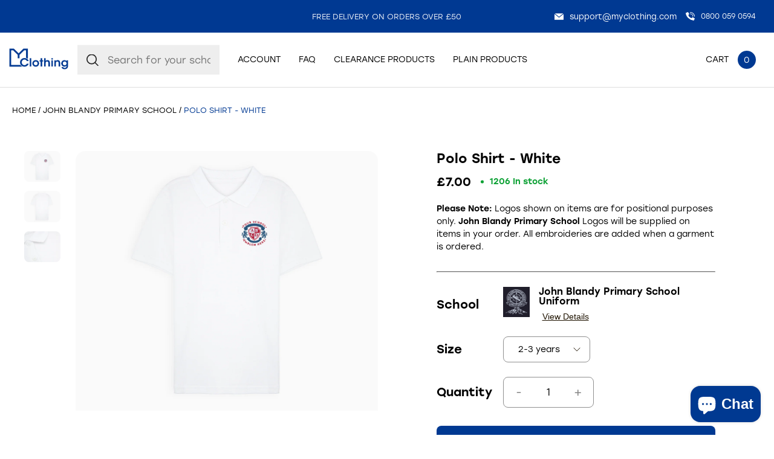

--- FILE ---
content_type: text/html; charset=utf-8
request_url: https://sapi.negate.io/script
body_size: -382
content:
4wbJZKMhwucQaRHh+wTb9Lt5scbEawk7OShf3ty1X9U3/4fsWedGBXVOCpnz4/dtmEYDQkrBJgANIIGYqC9dD9M=

--- FILE ---
content_type: text/css
request_url: https://myclothing.com/cdn/shop/t/33/assets/style.noneCritical.css?v=126367376654133301261767690929
body_size: 128
content:
.wbsk-qty-select{position:relative;border:1px solid #ddd;touch-action:none;pointer-events:none;border-radius:8px;border:1px solid #909090;width:150px;height:51px;display:flex;justify-content:center;align-items:center}.wbsk-qty-select__input{text-align:center;height:100%;max-width:100%;pointer-events:none;width:100%}.wbsk-qty-select__ctrl{position:absolute;top:0%;left:0;cursor:pointer;height:100%;width:34%;pointer-events:auto;touch-action:none}.wbsk-qty-select__ctrl:after{font-size:2rem;color:#888;content:"-";position:absolute;top:50%;left:50%;transform:translate(-50%,-50%)}.wbsk-qty-select__ctrl--plus{left:auto;right:0}.wbsk-qty-select__ctrl--plus:after{content:"+"}.wbsk-fe-proxy-radio{display:block;position:relative}.wbsk-fe-proxy-radio__input{position:absolute;top:0;left:0;width:100%;height:100%;opacity:0}.wbsk-fe-proxy-radio__input:checked+.wbsk-fe-proxy-radio__content .wbsk-fe-proxy-radio__text{color:var(--accent-main)}.ac-form--hide-label label{display:none}.ac-form input,.ac-form select,.ac-form textarea{background-color:transparent;-webkit-appearance:none;appearance:none;outline:none;border:none;border-radius:none;margin:0;padding:0;font-family:inherit;background-color:#f5f5f5;padding:var(--gutter-unit-s);font-size:1.6rem;font-weight:300}@media screen and (max-width: 1024px){.ac-form input,.ac-form select,.ac-form textarea{padding:var(--gutter-unit)}}.faq-items-wrapper{background:#fff}.faq-item__title{padding-right:calc(20px + var(--gutter-unit-s));cursor:pointer}.faq-item__title:after{width:20px;height:11px;content:"";position:absolute;right:0;top:50%;transform:translateY(-50%);background-size:100%;background-position:center;background-repeat:no-repeat;background-image:url(//myclothing.com/cdn/shop/t/33/assets/faq-item__title--after.svg?16484)}.faq-item--open .faq-item__title{font-weight:500}.faq-item--open .faq-item__title:after{transform-origin:top;transform:rotate(180deg) translateY(-50%)}.faq-item__content{padding-top:var(--gutter-unit)}.reorder-modal{position:fixed;top:0;left:0;width:100%;height:100%;background:#0004;padding:var(--gutter-unit);display:none;z-index:999;overflow-y:scroll;pointer-events:auto}.reorder-modal-inner{width:100%;max-width:1024px;background:#fff;box-shadow:0 0 15px #0000004d}.reorder-modal-close{position:absolute;top:0;left:0;padding:var(--gutter-unit);z-index:1}.reorder-modal-close svg{width:20px;height:auto}.pagination-item{padding:10px;border:1px solid #eee;margin-left:5px;margin-right:5px}.pagination-item.hellip{border:none;margin:0}.pagination-item.pagination-item--active{color:#00f}.featherlight-iframe .featherlight-content{max-width:calc(1024px - (var(--gutter-unit) * 2));width:calc(100% - (var(--gutter-unit) * 2));margin-left:0%;margin-right:0%;margin-bottom:0;max-height:100%;border-bottom:0px}.featherlight-iframe .featherlight-content iframe{position:absolute;top:0;left:0;width:100%;height:100%;z-index:10}.featherlight-iframe .featherlight-content:after{content:"";display:block;position:relative;padding-bottom:56%;height:0}.prod-color-tab-wrap{width:calc(10% - 5px);margin-right:5px;margin-bottom:5px}.prod-color-tab{border:2px solid #eee;position:relative;display:block}.prod-color-tab:after{content:"";display:block;padding-top:100%}.wbsk-fe-proxy-radio__input:checked+.wbsk-fe-proxy-radio__content.prod-color-tab{border-color:var(--accent-main)}.mf{background:#000;color:#fff}.sm-icons a{padding-left:var(--gutter-unit-xs)}.sm-icons svg{width:30px;height:30px}.footer-logo-block img{height:100px;width:auto;max-width:100%}
/*# sourceMappingURL=/cdn/shop/t/33/assets/style.noneCritical.css.map?v=126367376654133301261767690929 */


--- FILE ---
content_type: text/css
request_url: https://myclothing.com/cdn/shop/t/33/assets/style.noneCritical.css?v=126367376654133301261767690929
body_size: 226
content:
.wbsk-qty-select{position:relative;border:1px solid #ddd;touch-action:none;pointer-events:none;border-radius:8px;border:1px solid #909090;width:150px;height:51px;display:flex;justify-content:center;align-items:center}.wbsk-qty-select__input{text-align:center;height:100%;max-width:100%;pointer-events:none;width:100%}.wbsk-qty-select__ctrl{position:absolute;top:0%;left:0;cursor:pointer;height:100%;width:34%;pointer-events:auto;touch-action:none}.wbsk-qty-select__ctrl:after{font-size:2rem;color:#888;content:"-";position:absolute;top:50%;left:50%;transform:translate(-50%,-50%)}.wbsk-qty-select__ctrl--plus{left:auto;right:0}.wbsk-qty-select__ctrl--plus:after{content:"+"}.wbsk-fe-proxy-radio{display:block;position:relative}.wbsk-fe-proxy-radio__input{position:absolute;top:0;left:0;width:100%;height:100%;opacity:0}.wbsk-fe-proxy-radio__input:checked+.wbsk-fe-proxy-radio__content .wbsk-fe-proxy-radio__text{color:var(--accent-main)}.ac-form--hide-label label{display:none}.ac-form input,.ac-form select,.ac-form textarea{background-color:transparent;-webkit-appearance:none;appearance:none;outline:none;border:none;border-radius:none;margin:0;padding:0;font-family:inherit;background-color:#f5f5f5;padding:var(--gutter-unit-s);font-size:1.6rem;font-weight:300}@media screen and (max-width: 1024px){.ac-form input,.ac-form select,.ac-form textarea{padding:var(--gutter-unit)}}.faq-items-wrapper{background:#fff}.faq-item__title{padding-right:calc(20px + var(--gutter-unit-s));cursor:pointer}.faq-item__title:after{width:20px;height:11px;content:"";position:absolute;right:0;top:50%;transform:translateY(-50%);background-size:100%;background-position:center;background-repeat:no-repeat;background-image:url(//myclothing.com/cdn/shop/t/33/assets/faq-item__title--after.svg?16484)}.faq-item--open .faq-item__title{font-weight:500}.faq-item--open .faq-item__title:after{transform-origin:top;transform:rotate(180deg) translateY(-50%)}.faq-item__content{padding-top:var(--gutter-unit)}.reorder-modal{position:fixed;top:0;left:0;width:100%;height:100%;background:#0004;padding:var(--gutter-unit);display:none;z-index:999;overflow-y:scroll;pointer-events:auto}.reorder-modal-inner{width:100%;max-width:1024px;background:#fff;box-shadow:0 0 15px #0000004d}.reorder-modal-close{position:absolute;top:0;left:0;padding:var(--gutter-unit);z-index:1}.reorder-modal-close svg{width:20px;height:auto}.pagination-item{padding:10px;border:1px solid #eee;margin-left:5px;margin-right:5px}.pagination-item.hellip{border:none;margin:0}.pagination-item.pagination-item--active{color:#00f}.featherlight-iframe .featherlight-content{max-width:calc(1024px - (var(--gutter-unit) * 2));width:calc(100% - (var(--gutter-unit) * 2));margin-left:0%;margin-right:0%;margin-bottom:0;max-height:100%;border-bottom:0px}.featherlight-iframe .featherlight-content iframe{position:absolute;top:0;left:0;width:100%;height:100%;z-index:10}.featherlight-iframe .featherlight-content:after{content:"";display:block;position:relative;padding-bottom:56%;height:0}.prod-color-tab-wrap{width:calc(10% - 5px);margin-right:5px;margin-bottom:5px}.prod-color-tab{border:2px solid #eee;position:relative;display:block}.prod-color-tab:after{content:"";display:block;padding-top:100%}.wbsk-fe-proxy-radio__input:checked+.wbsk-fe-proxy-radio__content.prod-color-tab{border-color:var(--accent-main)}.mf{background:#000;color:#fff}.sm-icons a{padding-left:var(--gutter-unit-xs)}.sm-icons svg{width:30px;height:30px}.footer-logo-block img{height:100px;width:auto;max-width:100%}
/*# sourceMappingURL=/cdn/shop/t/33/assets/style.noneCritical.css.map?v=126367376654133301261767690929 */


--- FILE ---
content_type: text/javascript
request_url: https://myclothing.com/cdn/shop/t/33/assets/scripts.wbsk.ffues-collection-search.js?v=149659066921703493751722509991
body_size: 576
content:
(function($,window2,undefined){var defaults={};function wbskFFUESsearch(element,settings){this.settings=settings,this.$form=$(element),this.hasResults=!1,this.init()}wbskFFUESsearch.prototype={init:function(){var _this=this;this.lstoken="ffuesRecentSearches3b";const recentSearches=window2.localStorage.getItem(this.lstoken);_this.recentResults=recentSearches?JSON.parse(recentSearches):[],_this.$resultsWrapper=_this.$form.find(".wbskFFues__results-wrapper"),_this.$resultsItems=_this.$form.find(".wbskFFues__resultsItems"),_this.$resultsHistoryItems=_this.$form.find(".wbskFFues__resultsHistoryItems"),_this.$input=_this.$form.find('input[name="terms"]'),_this.$form.click(function(e){e.stopPropagation()}),_this.$input.on("keyup",function(){_this.onTermsUpdate(_this,$(this).val())}.debounce(500)),_this.$input.on("focus",function(){_this.show()}),_this.$input.on("focusout ",function(){}),$(document).on("click",".wbskFFues--body-active",function(e){_this.hide()}),_this.updateRecentResults()},show:function(){$("body").addClass("wbskFFues--body-active"),this.$form.addClass("wbskFFues--active"),this.settings.PubSub_id&&PubSub.publish(this.settings.PubSub_id,{type:"show"})},hide:function(){$("body").removeClass("wbskFFues--body-active"),this.$form.removeClass("wbskFFues--active"),this.settings.PubSub_id&&PubSub.publish(this.settings.PubSub_id,{type:"hide"})},bindLinks:function(){const _this=this;this.$form.find("a").click(function(e){if(!e.target.classList.contains("skip-to-content-link")){e.preventDefault();const link=$(this).attr("href"),data=JSON.parse($(this).attr("data-org"));_this.recentResults.map(item=>item.organization_id).indexOf(data.organization_id)<0&&(_this.recentResults.push(data),window2.localStorage.setItem(_this.lstoken,JSON.stringify(_this.recentResults))),window2.location.href=link}})},getSearchUrl:function(terms){return`https://schooladmin.myclothing.com/api/v1.0/organization/lookupregistered?query=${terms}&limit=100`},getItemLines:function(arrayOfItems,isHistory){return arrayOfItems.map(item=>{const address=Object.values(item.address).filter(line=>line&&line.length>0);if(address.shift(),address.join(","),!item.subunits||!item.subunits.length)return`<a href="/collections/${item.shopify_collection_handle}/${window2.location.search}" class="wbskFFues__result-item" data-org='${JSON.stringify(item).replace(/'/g,"")}'>
                    <img class="wbskFFues__result-item-img lazyload" alt="${item.shopify_collection_name} logo" width="100" height="100" data-src="${item.emblem.png}" style="background:rgb(${item.emblem.background});padding:3px;">
                    <div class="wbskFFues__result-item-content">
                      <span class="d-block row--xxs t-s f-w500">${isHistory&&item.shopify_collection_name?item.shopify_collection_name:item.name}</span>
                      <span class="t-xs t-grey f-w400">${address}</span>
                    </div>
                  </a>`;{const parent=`<span class="wbskFFues__result-item" data-org='${JSON.stringify(item)}'>
                    <img class="wbskFFues__result-item-img lazyload" width="100" height="100" data-src="${item.emblem.png}" style="background:rgb(${item.emblem.background});padding:3px;">
                    <div class="wbskFFues__result-item-content">
                      <span class="d-block row--xxs t-s f-w500">${item.name}</span>
                      <span class="t-xs t-grey f-w400">${address}</span>
                    </div>
                  </span>`,subunits=item.subunits.map(subunit=>`<a href="/collections/${subunit.shopify_collection_handle}" class="wbskFFues__result-item wbskFFues__result-item--child" data-org='${JSON.stringify(subunit).replace(/'/g,"")}'>
                    <img class="wbskFFues__result-item-img lazyload" width="100" height="100" is-sub="true" data-src="${subunit.emblem.png}" style="background:rgb(${subunit.emblem.background});padding:3px;">
                    <div class="wbskFFues__result-item-content">
					  <span class="d-block t-s f-w500">${subunit.name}</span>
                    </div>
                  </a>`);return parent+subunits.join("")}})},updateResults:function(organizations){let resultsHtml=this.getItemLines(organizations);this.$resultsItems.empty().html(resultsHtml.join("")),this.bindLinks()},updateRecentResults:function(){const results=JSON.parse(JSON.stringify(this.recentResults));results.length=results.length>10?10:results.length,this.$form.attr("data-has_history",!!results.length);let resultsHtml=this.getItemLines(results.reverse(),!0);this.$resultsHistoryItems.empty().html(resultsHtml.join("")),this.bindLinks()},onTermsUpdate:function(_this,terms){if(_this.$form.attr("data-has_terms",terms.length>0),terms.length>2){const url=_this.getSearchUrl(terms);fetch(url).then(response=>response.json()).then(results=>{_this.hasResults=!!results.count,_this.$form.attr("data-has_results",_this.hasResults),_this.hasResults&&_this.updateResults(results.organizations)})}else _this.$form.attr("data-has_results",!1),_this.updateRecentResults()}},$.fn.wbskFFUESsearch=function(settings){return this.each(function(){$.data(this,"wbskFFUESsearch",new wbskFFUESsearch(this,settings))})}})(jQuery,window);
//# sourceMappingURL=/cdn/shop/t/33/assets/scripts.wbsk.ffues-collection-search.js.map?v=149659066921703493751722509991
